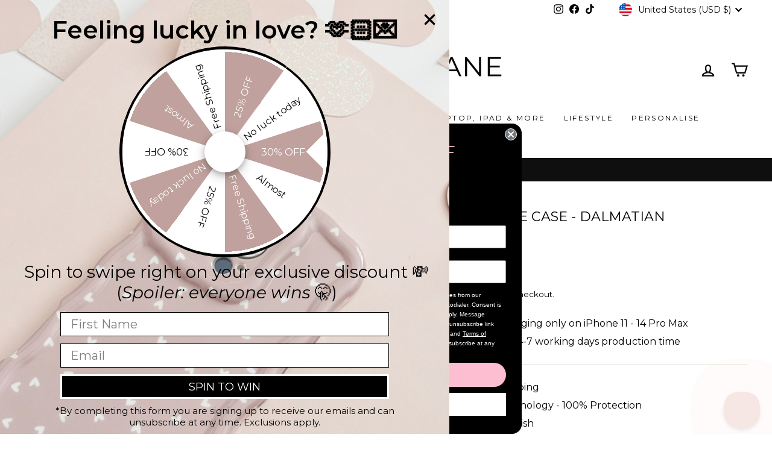

--- FILE ---
content_type: text/javascript; charset=utf-8
request_url: https://us.coconut-lane.com/products/tough-phone-case-dalmatian.js
body_size: 2438
content:
{"id":4458386718818,"title":"Tough Phone Case - Dalmatian","handle":"tough-phone-case-dalmatian","description":"\u003cp\u003e\u003cspan data-mce-fragment=\"1\"\u003eDalmatian print but make it a little bit pink! Project and protect your sophisticated style with best selling Dalmatian print on a Tough Phone Case. \u003c\/span\u003e\u003c\/p\u003e\n\u003cp\u003eHere at Coconut Lane we are all about keeping your most prized possession fully protected at all times. So even if you are a clumsy hun (we all are sometimes) make sure your phone is safe and looks just as cute as you do girl! \u003cmeta charset=\"utf-8\"\u003e\u003c\/p\u003e\n\u003cul\u003e\n\u003cli\u003eExtra tough \u003cspan data-mce-fragment=\"1\"\u003eprotective Phone Case \u003c\/span\u003e\n\u003c\/li\u003e\n\u003cli\u003eDual layer design - silicone liner and hard shell \u003c\/li\u003e\n\u003cli\u003e360 Protection - raised lip to protect your screen\u003c\/li\u003e\n\u003cli\u003eDrop Tested \u0026amp; Shock Absorbent\u003c\/li\u003e\n\u003cli\u003eFull access to all ports\u003c\/li\u003e\n\u003cli\u003eGloss finish\u003c\/li\u003e\n\u003c\/ul\u003e\n\u003cp class=\"p2\"\u003e\u003cb\u003e** ALL Tough Phone Cases are custom made therefore cannot be exchanged or refunded. Please ensure you order the correct size!\u003c\/b\u003e\u003c\/p\u003e\n\u003cp\u003e\u003cspan style=\"color: #ffffff;\"\u003e\u003cstrong\u003estrong\u003c\/strong\u003e\u003c\/span\u003e\u003c\/p\u003e\n\u003cul\u003e\u003c\/ul\u003e\n\u003cul\u003e\u003c\/ul\u003e\n\u003cul\u003e\u003c\/ul\u003e","published_at":"2020-07-01T15:57:38+01:00","created_at":"2020-07-01T15:57:39+01:00","vendor":"Coconut Lane","type":"Tough Phone Case","tags":["bundle_dalmatian","hide express delivery","Iphone 11","Iphone 11 Pro","Iphone 11 Pro Max","Iphone 12","Iphone 12 Mini","Iphone 12 Pro","Iphone 12 Pro Max","iPhone 13","iPhone 13 Mini","iPhone 13 Pro","iPhone 13 Pro Max","iphone 6\/6S","iphone 6\/6S Plus","iphone 7","iphone 7 Plus","iphone 8","iphone 8 Plus","iphone X","Iphone XR","iphone XS","Iphone XS Max","Samsung Galaxy Note 20","Samsung Galaxy Note 20 Ultra","Samsung Galaxy Note 8","Samsung Galaxy Note 9","Samsung Galaxy S10","Samsung Galaxy S10 Plus","Samsung Galaxy S10e","Samsung Galaxy S20","Samsung Galaxy S20 FE","Samsung Galaxy S20 Plus","Samsung Galaxy S20 Ultra","Samsung Galaxy S21","Samsung Galaxy S21 Plus","Samsung Galaxy S21 Ultra","Samsung Galaxy S6","Samsung Galaxy S6 Edge","Samsung Galaxy S7","Samsung Galaxy S7 Edge","Samsung Galaxy S8","Samsung Galaxy S8 Plus","Samsung Galaxy S9","Samsung Galaxy S9 Plus","UPOVOTDHR665"],"price":6000,"price_min":6000,"price_max":6000,"available":true,"price_varies":false,"compare_at_price":null,"compare_at_price_min":0,"compare_at_price_max":0,"compare_at_price_varies":false,"variants":[{"id":43786656153772,"title":"iPhone XR","option1":"iPhone XR","option2":null,"option3":null,"sku":"TOUGH-DALMATIAN-XR","requires_shipping":true,"taxable":true,"featured_image":null,"available":true,"name":"Tough Phone Case - Dalmatian - iPhone XR","public_title":"iPhone XR","options":["iPhone XR"],"price":6000,"weight":52,"compare_at_price":null,"inventory_management":"shopify","barcode":null,"quantity_rule":{"min":1,"max":null,"increment":1},"quantity_price_breaks":[],"requires_selling_plan":false,"selling_plan_allocations":[]},{"id":43786656186540,"title":"iPhone 11","option1":"iPhone 11","option2":null,"option3":null,"sku":"TOUGH-DALMATIAN-11","requires_shipping":true,"taxable":true,"featured_image":null,"available":true,"name":"Tough Phone Case - Dalmatian - iPhone 11","public_title":"iPhone 11","options":["iPhone 11"],"price":6000,"weight":52,"compare_at_price":null,"inventory_management":"shopify","barcode":null,"quantity_rule":{"min":1,"max":null,"increment":1},"quantity_price_breaks":[],"requires_selling_plan":false,"selling_plan_allocations":[]},{"id":43786656284844,"title":"iPhone 12\/12 Pro","option1":"iPhone 12\/12 Pro","option2":null,"option3":null,"sku":"TOUGH-DALMATIAN-12","requires_shipping":true,"taxable":true,"featured_image":null,"available":true,"name":"Tough Phone Case - Dalmatian - iPhone 12\/12 Pro","public_title":"iPhone 12\/12 Pro","options":["iPhone 12\/12 Pro"],"price":6000,"weight":52,"compare_at_price":null,"inventory_management":"shopify","barcode":null,"quantity_rule":{"min":1,"max":null,"increment":1},"quantity_price_breaks":[],"requires_selling_plan":false,"selling_plan_allocations":[]},{"id":43786656317612,"title":"iPhone 12 Pro Max","option1":"iPhone 12 Pro Max","option2":null,"option3":null,"sku":"TOUGH-DALMATIAN-12PM","requires_shipping":true,"taxable":true,"featured_image":null,"available":true,"name":"Tough Phone Case - Dalmatian - iPhone 12 Pro Max","public_title":"iPhone 12 Pro Max","options":["iPhone 12 Pro Max"],"price":6000,"weight":52,"compare_at_price":null,"inventory_management":"shopify","barcode":null,"quantity_rule":{"min":1,"max":null,"increment":1},"quantity_price_breaks":[],"requires_selling_plan":false,"selling_plan_allocations":[]},{"id":43786656383148,"title":"iPhone 13","option1":"iPhone 13","option2":null,"option3":null,"sku":"TOUGH-DALMATIAN-13","requires_shipping":true,"taxable":true,"featured_image":null,"available":true,"name":"Tough Phone Case - Dalmatian - iPhone 13","public_title":"iPhone 13","options":["iPhone 13"],"price":6000,"weight":52,"compare_at_price":null,"inventory_management":"shopify","barcode":null,"quantity_rule":{"min":1,"max":null,"increment":1},"quantity_price_breaks":[],"requires_selling_plan":false,"selling_plan_allocations":[]},{"id":43786656415916,"title":"iPhone 13 Pro","option1":"iPhone 13 Pro","option2":null,"option3":null,"sku":"TOUGH-DALMATIAN-13P","requires_shipping":true,"taxable":true,"featured_image":null,"available":true,"name":"Tough Phone Case - Dalmatian - iPhone 13 Pro","public_title":"iPhone 13 Pro","options":["iPhone 13 Pro"],"price":6000,"weight":52,"compare_at_price":null,"inventory_management":"shopify","barcode":null,"quantity_rule":{"min":1,"max":null,"increment":1},"quantity_price_breaks":[],"requires_selling_plan":false,"selling_plan_allocations":[]},{"id":43786656448684,"title":"iPhone 13 Pro Max","option1":"iPhone 13 Pro Max","option2":null,"option3":null,"sku":"TOUGH-DALMATIAN-13PM","requires_shipping":true,"taxable":true,"featured_image":null,"available":true,"name":"Tough Phone Case - Dalmatian - iPhone 13 Pro Max","public_title":"iPhone 13 Pro Max","options":["iPhone 13 Pro Max"],"price":6000,"weight":52,"compare_at_price":null,"inventory_management":"shopify","barcode":null,"quantity_rule":{"min":1,"max":null,"increment":1},"quantity_price_breaks":[],"requires_selling_plan":false,"selling_plan_allocations":[]},{"id":43786656481452,"title":"iPhone 13 Mini","option1":"iPhone 13 Mini","option2":null,"option3":null,"sku":"TOUGH-DALMATIAN-13M","requires_shipping":true,"taxable":true,"featured_image":null,"available":true,"name":"Tough Phone Case - Dalmatian - iPhone 13 Mini","public_title":"iPhone 13 Mini","options":["iPhone 13 Mini"],"price":6000,"weight":52,"compare_at_price":null,"inventory_management":"shopify","barcode":null,"quantity_rule":{"min":1,"max":null,"increment":1},"quantity_price_breaks":[],"requires_selling_plan":false,"selling_plan_allocations":[]},{"id":43786656514220,"title":"iPhone 14","option1":"iPhone 14","option2":null,"option3":null,"sku":"TOUGH-DALMATIAN-14","requires_shipping":true,"taxable":true,"featured_image":null,"available":true,"name":"Tough Phone Case - Dalmatian - iPhone 14","public_title":"iPhone 14","options":["iPhone 14"],"price":6000,"weight":52,"compare_at_price":null,"inventory_management":"shopify","barcode":null,"quantity_rule":{"min":1,"max":null,"increment":1},"quantity_price_breaks":[],"requires_selling_plan":false,"selling_plan_allocations":[]},{"id":43786656546988,"title":"iPhone 14 Pro","option1":"iPhone 14 Pro","option2":null,"option3":null,"sku":"TOUGH-DALMATIAN-14P","requires_shipping":true,"taxable":true,"featured_image":null,"available":true,"name":"Tough Phone Case - Dalmatian - iPhone 14 Pro","public_title":"iPhone 14 Pro","options":["iPhone 14 Pro"],"price":6000,"weight":52,"compare_at_price":null,"inventory_management":"shopify","barcode":null,"quantity_rule":{"min":1,"max":null,"increment":1},"quantity_price_breaks":[],"requires_selling_plan":false,"selling_plan_allocations":[]},{"id":43786656579756,"title":"iPhone 14 Pro Max","option1":"iPhone 14 Pro Max","option2":null,"option3":null,"sku":"TOUGH-DALMATIAN-14PM","requires_shipping":true,"taxable":true,"featured_image":null,"available":true,"name":"Tough Phone Case - Dalmatian - iPhone 14 Pro Max","public_title":"iPhone 14 Pro Max","options":["iPhone 14 Pro Max"],"price":6000,"weight":52,"compare_at_price":null,"inventory_management":"shopify","barcode":null,"quantity_rule":{"min":1,"max":null,"increment":1},"quantity_price_breaks":[],"requires_selling_plan":false,"selling_plan_allocations":[]},{"id":43786656612524,"title":"iPhone 14 Plus","option1":"iPhone 14 Plus","option2":null,"option3":null,"sku":"TOUGH-DALMATIAN-14PL","requires_shipping":true,"taxable":true,"featured_image":null,"available":true,"name":"Tough Phone Case - Dalmatian - iPhone 14 Plus","public_title":"iPhone 14 Plus","options":["iPhone 14 Plus"],"price":6000,"weight":52,"compare_at_price":null,"inventory_management":"shopify","barcode":null,"quantity_rule":{"min":1,"max":null,"increment":1},"quantity_price_breaks":[],"requires_selling_plan":false,"selling_plan_allocations":[]},{"id":43786656645292,"title":"iPhone 15","option1":"iPhone 15","option2":null,"option3":null,"sku":"TOUGH-DALMATIAN-15","requires_shipping":true,"taxable":true,"featured_image":null,"available":true,"name":"Tough Phone Case - Dalmatian - iPhone 15","public_title":"iPhone 15","options":["iPhone 15"],"price":6000,"weight":52,"compare_at_price":null,"inventory_management":"shopify","barcode":null,"quantity_rule":{"min":1,"max":null,"increment":1},"quantity_price_breaks":[],"requires_selling_plan":false,"selling_plan_allocations":[]},{"id":43786656678060,"title":"iPhone 15 Plus","option1":"iPhone 15 Plus","option2":null,"option3":null,"sku":"TOUGH-DALMATIAN-15PL","requires_shipping":true,"taxable":true,"featured_image":null,"available":true,"name":"Tough Phone Case - Dalmatian - iPhone 15 Plus","public_title":"iPhone 15 Plus","options":["iPhone 15 Plus"],"price":6000,"weight":52,"compare_at_price":null,"inventory_management":"shopify","barcode":null,"quantity_rule":{"min":1,"max":null,"increment":1},"quantity_price_breaks":[],"requires_selling_plan":false,"selling_plan_allocations":[]},{"id":43786656710828,"title":"iPhone 15 Pro","option1":"iPhone 15 Pro","option2":null,"option3":null,"sku":"TOUGH-DALMATIAN-15P","requires_shipping":true,"taxable":true,"featured_image":null,"available":true,"name":"Tough Phone Case - Dalmatian - iPhone 15 Pro","public_title":"iPhone 15 Pro","options":["iPhone 15 Pro"],"price":6000,"weight":52,"compare_at_price":null,"inventory_management":"shopify","barcode":null,"quantity_rule":{"min":1,"max":null,"increment":1},"quantity_price_breaks":[],"requires_selling_plan":false,"selling_plan_allocations":[]},{"id":43786656743596,"title":"iPhone 15 Pro Max","option1":"iPhone 15 Pro Max","option2":null,"option3":null,"sku":"TOUGH-DALMATIAN-15PM","requires_shipping":true,"taxable":true,"featured_image":null,"available":true,"name":"Tough Phone Case - Dalmatian - iPhone 15 Pro Max","public_title":"iPhone 15 Pro Max","options":["iPhone 15 Pro Max"],"price":6000,"weight":52,"compare_at_price":null,"inventory_management":"shopify","barcode":null,"quantity_rule":{"min":1,"max":null,"increment":1},"quantity_price_breaks":[],"requires_selling_plan":false,"selling_plan_allocations":[]},{"id":43888411312300,"title":"iPhone 16","option1":"iPhone 16","option2":null,"option3":null,"sku":"TOUGH-DALMATIAN-16","requires_shipping":true,"taxable":true,"featured_image":null,"available":true,"name":"Tough Phone Case - Dalmatian - iPhone 16","public_title":"iPhone 16","options":["iPhone 16"],"price":6000,"weight":52,"compare_at_price":null,"inventory_management":"shopify","barcode":null,"quantity_rule":{"min":1,"max":null,"increment":1},"quantity_price_breaks":[],"requires_selling_plan":false,"selling_plan_allocations":[]},{"id":43888411345068,"title":"iPhone 16 Plus","option1":"iPhone 16 Plus","option2":null,"option3":null,"sku":"TOUGH-DALMATIAN-16PL","requires_shipping":true,"taxable":true,"featured_image":null,"available":true,"name":"Tough Phone Case - Dalmatian - iPhone 16 Plus","public_title":"iPhone 16 Plus","options":["iPhone 16 Plus"],"price":6000,"weight":52,"compare_at_price":null,"inventory_management":"shopify","barcode":null,"quantity_rule":{"min":1,"max":null,"increment":1},"quantity_price_breaks":[],"requires_selling_plan":false,"selling_plan_allocations":[]},{"id":43888411377836,"title":"iPhone 16 Pro","option1":"iPhone 16 Pro","option2":null,"option3":null,"sku":"TOUGH-DALMATIAN-16P","requires_shipping":true,"taxable":true,"featured_image":null,"available":true,"name":"Tough Phone Case - Dalmatian - iPhone 16 Pro","public_title":"iPhone 16 Pro","options":["iPhone 16 Pro"],"price":6000,"weight":52,"compare_at_price":null,"inventory_management":"shopify","barcode":null,"quantity_rule":{"min":1,"max":null,"increment":1},"quantity_price_breaks":[],"requires_selling_plan":false,"selling_plan_allocations":[]},{"id":43888411410604,"title":"iPhone 16 Pro Max","option1":"iPhone 16 Pro Max","option2":null,"option3":null,"sku":"TOUGH-DALMATIAN-16PM","requires_shipping":true,"taxable":true,"featured_image":null,"available":true,"name":"Tough Phone Case - Dalmatian - iPhone 16 Pro Max","public_title":"iPhone 16 Pro Max","options":["iPhone 16 Pro Max"],"price":6000,"weight":52,"compare_at_price":null,"inventory_management":"shopify","barcode":null,"quantity_rule":{"min":1,"max":null,"increment":1},"quantity_price_breaks":[],"requires_selling_plan":false,"selling_plan_allocations":[]},{"id":44749758005420,"title":"iPhone 17","option1":"iPhone 17","option2":null,"option3":null,"sku":"TOUGH-DALMATIAN-17","requires_shipping":true,"taxable":true,"featured_image":null,"available":true,"name":"Tough Phone Case - Dalmatian - iPhone 17","public_title":"iPhone 17","options":["iPhone 17"],"price":6000,"weight":52,"compare_at_price":null,"inventory_management":"shopify","barcode":null,"quantity_rule":{"min":1,"max":null,"increment":1},"quantity_price_breaks":[],"requires_selling_plan":false,"selling_plan_allocations":[]},{"id":44757219541164,"title":"iPhone Air","option1":"iPhone Air","option2":null,"option3":null,"sku":"TOUGH-DALMATIAN-AIR","requires_shipping":true,"taxable":true,"featured_image":null,"available":true,"name":"Tough Phone Case - Dalmatian - iPhone Air","public_title":"iPhone Air","options":["iPhone Air"],"price":6000,"weight":52,"compare_at_price":null,"inventory_management":"shopify","barcode":null,"quantity_rule":{"min":1,"max":null,"increment":1},"quantity_price_breaks":[],"requires_selling_plan":false,"selling_plan_allocations":[]},{"id":44749758070956,"title":"iPhone 17 Pro","option1":"iPhone 17 Pro","option2":null,"option3":null,"sku":"TOUGH-DALMATIAN-17P","requires_shipping":true,"taxable":true,"featured_image":null,"available":true,"name":"Tough Phone Case - Dalmatian - iPhone 17 Pro","public_title":"iPhone 17 Pro","options":["iPhone 17 Pro"],"price":6000,"weight":52,"compare_at_price":null,"inventory_management":"shopify","barcode":null,"quantity_rule":{"min":1,"max":null,"increment":1},"quantity_price_breaks":[],"requires_selling_plan":false,"selling_plan_allocations":[]},{"id":44749758103724,"title":"iPhone 17 Pro Max","option1":"iPhone 17 Pro Max","option2":null,"option3":null,"sku":"TOUGH-DALMATIAN-17PM","requires_shipping":true,"taxable":true,"featured_image":null,"available":true,"name":"Tough Phone Case - Dalmatian - iPhone 17 Pro Max","public_title":"iPhone 17 Pro Max","options":["iPhone 17 Pro Max"],"price":6000,"weight":52,"compare_at_price":null,"inventory_management":"shopify","barcode":null,"quantity_rule":{"min":1,"max":null,"increment":1},"quantity_price_breaks":[],"requires_selling_plan":false,"selling_plan_allocations":[]},{"id":43786656841900,"title":"Samsung Galaxy S22","option1":"Samsung Galaxy S22","option2":null,"option3":null,"sku":"TOUGH-DALMATIAN-S22","requires_shipping":true,"taxable":true,"featured_image":null,"available":true,"name":"Tough Phone Case - Dalmatian - Samsung Galaxy S22","public_title":"Samsung Galaxy S22","options":["Samsung Galaxy S22"],"price":6000,"weight":52,"compare_at_price":null,"inventory_management":"shopify","barcode":null,"quantity_rule":{"min":1,"max":null,"increment":1},"quantity_price_breaks":[],"requires_selling_plan":false,"selling_plan_allocations":[]},{"id":43786656940204,"title":"Samsung Galaxy S23","option1":"Samsung Galaxy S23","option2":null,"option3":null,"sku":"TOUGH-DALMATIAN-S23","requires_shipping":true,"taxable":true,"featured_image":null,"available":true,"name":"Tough Phone Case - Dalmatian - Samsung Galaxy S23","public_title":"Samsung Galaxy S23","options":["Samsung Galaxy S23"],"price":6000,"weight":52,"compare_at_price":null,"inventory_management":"shopify","barcode":null,"quantity_rule":{"min":1,"max":null,"increment":1},"quantity_price_breaks":[],"requires_selling_plan":false,"selling_plan_allocations":[]},{"id":44101518950572,"title":"Samsung Galaxy S23 Plus","option1":"Samsung Galaxy S23 Plus","option2":null,"option3":null,"sku":"TOUGH-DALMATIAN-S23PL","requires_shipping":true,"taxable":true,"featured_image":null,"available":true,"name":"Tough Phone Case - Dalmatian - Samsung Galaxy S23 Plus","public_title":"Samsung Galaxy S23 Plus","options":["Samsung Galaxy S23 Plus"],"price":6000,"weight":52,"compare_at_price":null,"inventory_management":"shopify","barcode":null,"quantity_rule":{"min":1,"max":null,"increment":1},"quantity_price_breaks":[],"requires_selling_plan":false,"selling_plan_allocations":[]},{"id":44101518983340,"title":"Samsung Galaxy S23 Ultra","option1":"Samsung Galaxy S23 Ultra","option2":null,"option3":null,"sku":"TOUGH-DALMATIAN-S23U","requires_shipping":true,"taxable":true,"featured_image":null,"available":true,"name":"Tough Phone Case - Dalmatian - Samsung Galaxy S23 Ultra","public_title":"Samsung Galaxy S23 Ultra","options":["Samsung Galaxy S23 Ultra"],"price":6000,"weight":52,"compare_at_price":null,"inventory_management":"shopify","barcode":null,"quantity_rule":{"min":1,"max":null,"increment":1},"quantity_price_breaks":[],"requires_selling_plan":false,"selling_plan_allocations":[]},{"id":43786657038508,"title":"Samsung Galaxy S24","option1":"Samsung Galaxy S24","option2":null,"option3":null,"sku":"TOUGH-DALMATIAN-S24","requires_shipping":true,"taxable":true,"featured_image":null,"available":true,"name":"Tough Phone Case - Dalmatian - Samsung Galaxy S24","public_title":"Samsung Galaxy S24","options":["Samsung Galaxy S24"],"price":6000,"weight":52,"compare_at_price":null,"inventory_management":"shopify","barcode":null,"quantity_rule":{"min":1,"max":null,"increment":1},"quantity_price_breaks":[],"requires_selling_plan":false,"selling_plan_allocations":[]},{"id":44101519016108,"title":"Samsung Galaxy S24 Plus","option1":"Samsung Galaxy S24 Plus","option2":null,"option3":null,"sku":"TOUGH-DALMATIAN-S24PL","requires_shipping":true,"taxable":true,"featured_image":null,"available":true,"name":"Tough Phone Case - Dalmatian - Samsung Galaxy S24 Plus","public_title":"Samsung Galaxy S24 Plus","options":["Samsung Galaxy S24 Plus"],"price":6000,"weight":52,"compare_at_price":null,"inventory_management":"shopify","barcode":null,"quantity_rule":{"min":1,"max":null,"increment":1},"quantity_price_breaks":[],"requires_selling_plan":false,"selling_plan_allocations":[]},{"id":43786657104044,"title":"Samsung Galaxy S24 Ultra","option1":"Samsung Galaxy S24 Ultra","option2":null,"option3":null,"sku":"TOUGH-DALMATIAN-S24U","requires_shipping":true,"taxable":true,"featured_image":null,"available":true,"name":"Tough Phone Case - Dalmatian - Samsung Galaxy S24 Ultra","public_title":"Samsung Galaxy S24 Ultra","options":["Samsung Galaxy S24 Ultra"],"price":6000,"weight":52,"compare_at_price":null,"inventory_management":"shopify","barcode":null,"quantity_rule":{"min":1,"max":null,"increment":1},"quantity_price_breaks":[],"requires_selling_plan":false,"selling_plan_allocations":[]},{"id":44101519048876,"title":"Samsung Galaxy S25","option1":"Samsung Galaxy S25","option2":null,"option3":null,"sku":"TOUGH-DALMATIAN-S25","requires_shipping":true,"taxable":true,"featured_image":null,"available":true,"name":"Tough Phone Case - Dalmatian - Samsung Galaxy S25","public_title":"Samsung Galaxy S25","options":["Samsung Galaxy S25"],"price":6000,"weight":52,"compare_at_price":null,"inventory_management":"shopify","barcode":null,"quantity_rule":{"min":1,"max":null,"increment":1},"quantity_price_breaks":[],"requires_selling_plan":false,"selling_plan_allocations":[]},{"id":44101519081644,"title":"Samsung Galaxy S25 Plus","option1":"Samsung Galaxy S25 Plus","option2":null,"option3":null,"sku":"TOUGH-DALMATIAN-S25PL","requires_shipping":true,"taxable":true,"featured_image":null,"available":true,"name":"Tough Phone Case - Dalmatian - Samsung Galaxy S25 Plus","public_title":"Samsung Galaxy S25 Plus","options":["Samsung Galaxy S25 Plus"],"price":6000,"weight":52,"compare_at_price":null,"inventory_management":"shopify","barcode":null,"quantity_rule":{"min":1,"max":null,"increment":1},"quantity_price_breaks":[],"requires_selling_plan":false,"selling_plan_allocations":[]},{"id":44101519114412,"title":"Samsung Galaxy S25 Ultra","option1":"Samsung Galaxy S25 Ultra","option2":null,"option3":null,"sku":"TOUGH-DALMATIAN-S25U","requires_shipping":true,"taxable":true,"featured_image":null,"available":true,"name":"Tough Phone Case - Dalmatian - Samsung Galaxy S25 Ultra","public_title":"Samsung Galaxy S25 Ultra","options":["Samsung Galaxy S25 Ultra"],"price":6000,"weight":52,"compare_at_price":null,"inventory_management":"shopify","barcode":null,"quantity_rule":{"min":1,"max":null,"increment":1},"quantity_price_breaks":[],"requires_selling_plan":false,"selling_plan_allocations":[]},{"id":45263122038956,"title":"Samsung Galaxy S26","option1":"Samsung Galaxy S26","option2":null,"option3":null,"sku":"TOUGH-DALMATIAN-S26","requires_shipping":true,"taxable":true,"featured_image":null,"available":true,"name":"Tough Phone Case - Dalmatian - Samsung Galaxy S26","public_title":"Samsung Galaxy S26","options":["Samsung Galaxy S26"],"price":6000,"weight":52,"compare_at_price":null,"inventory_management":"shopify","barcode":null,"quantity_rule":{"min":1,"max":null,"increment":1},"quantity_price_breaks":[],"requires_selling_plan":false,"selling_plan_allocations":[]},{"id":45263122071724,"title":"Samsung Galaxy S26 Plus","option1":"Samsung Galaxy S26 Plus","option2":null,"option3":null,"sku":"TOUGH-DALMATIAN-S26PL","requires_shipping":true,"taxable":true,"featured_image":null,"available":true,"name":"Tough Phone Case - Dalmatian - Samsung Galaxy S26 Plus","public_title":"Samsung Galaxy S26 Plus","options":["Samsung Galaxy S26 Plus"],"price":6000,"weight":52,"compare_at_price":null,"inventory_management":"shopify","barcode":null,"quantity_rule":{"min":1,"max":null,"increment":1},"quantity_price_breaks":[],"requires_selling_plan":false,"selling_plan_allocations":[]},{"id":45263122104492,"title":"Samsung Galaxy S26 Ultra","option1":"Samsung Galaxy S26 Ultra","option2":null,"option3":null,"sku":"TOUGH-DALMATIAN-S26U","requires_shipping":true,"taxable":true,"featured_image":null,"available":true,"name":"Tough Phone Case - Dalmatian - Samsung Galaxy S26 Ultra","public_title":"Samsung Galaxy S26 Ultra","options":["Samsung Galaxy S26 Ultra"],"price":6000,"weight":52,"compare_at_price":null,"inventory_management":"shopify","barcode":null,"quantity_rule":{"min":1,"max":null,"increment":1},"quantity_price_breaks":[],"requires_selling_plan":false,"selling_plan_allocations":[]}],"images":["\/\/cdn.shopify.com\/s\/files\/1\/1789\/7905\/products\/2_9df73034-8bab-4fd5-b2f6-e320832708aa.png?v=1757516327","\/\/cdn.shopify.com\/s\/files\/1\/1789\/7905\/files\/Pink_Dalmation.png?v=1757516328","\/\/cdn.shopify.com\/s\/files\/1\/1789\/7905\/files\/DalmationExpandedTough.png?v=1769094133"],"featured_image":"\/\/cdn.shopify.com\/s\/files\/1\/1789\/7905\/products\/2_9df73034-8bab-4fd5-b2f6-e320832708aa.png?v=1757516327","options":[{"name":"Size","position":1,"values":["iPhone XR","iPhone 11","iPhone 12\/12 Pro","iPhone 12 Pro Max","iPhone 13","iPhone 13 Pro","iPhone 13 Pro Max","iPhone 13 Mini","iPhone 14","iPhone 14 Pro","iPhone 14 Pro Max","iPhone 14 Plus","iPhone 15","iPhone 15 Plus","iPhone 15 Pro","iPhone 15 Pro Max","iPhone 16","iPhone 16 Plus","iPhone 16 Pro","iPhone 16 Pro Max","iPhone 17","iPhone Air","iPhone 17 Pro","iPhone 17 Pro Max","Samsung Galaxy S22","Samsung Galaxy S23","Samsung Galaxy S23 Plus","Samsung Galaxy S23 Ultra","Samsung Galaxy S24","Samsung Galaxy S24 Plus","Samsung Galaxy S24 Ultra","Samsung Galaxy S25","Samsung Galaxy S25 Plus","Samsung Galaxy S25 Ultra","Samsung Galaxy S26","Samsung Galaxy S26 Plus","Samsung Galaxy S26 Ultra"]}],"url":"\/products\/tough-phone-case-dalmatian","media":[{"alt":null,"id":27746522300588,"position":1,"preview_image":{"aspect_ratio":1.0,"height":1000,"width":1000,"src":"https:\/\/cdn.shopify.com\/s\/files\/1\/1789\/7905\/products\/2_9df73034-8bab-4fd5-b2f6-e320832708aa.png?v=1757516327"},"aspect_ratio":1.0,"height":1000,"media_type":"image","src":"https:\/\/cdn.shopify.com\/s\/files\/1\/1789\/7905\/products\/2_9df73034-8bab-4fd5-b2f6-e320832708aa.png?v=1757516327","width":1000},{"alt":null,"id":31556883775660,"position":2,"preview_image":{"aspect_ratio":1.0,"height":2048,"width":2048,"src":"https:\/\/cdn.shopify.com\/s\/files\/1\/1789\/7905\/files\/Pink_Dalmation.png?v=1757516328"},"aspect_ratio":1.0,"height":2048,"media_type":"image","src":"https:\/\/cdn.shopify.com\/s\/files\/1\/1789\/7905\/files\/Pink_Dalmation.png?v=1757516328","width":2048},{"alt":null,"id":32368885956780,"position":3,"preview_image":{"aspect_ratio":1.0,"height":3000,"width":3000,"src":"https:\/\/cdn.shopify.com\/s\/files\/1\/1789\/7905\/files\/DalmationExpandedTough.png?v=1769094133"},"aspect_ratio":1.0,"height":3000,"media_type":"image","src":"https:\/\/cdn.shopify.com\/s\/files\/1\/1789\/7905\/files\/DalmationExpandedTough.png?v=1769094133","width":3000}],"requires_selling_plan":false,"selling_plan_groups":[]}

--- FILE ---
content_type: text/javascript; charset=utf-8
request_url: https://us.coconut-lane.com/products/tough-phone-case-dalmatian.js
body_size: 2095
content:
{"id":4458386718818,"title":"Tough Phone Case - Dalmatian","handle":"tough-phone-case-dalmatian","description":"\u003cp\u003e\u003cspan data-mce-fragment=\"1\"\u003eDalmatian print but make it a little bit pink! Project and protect your sophisticated style with best selling Dalmatian print on a Tough Phone Case. \u003c\/span\u003e\u003c\/p\u003e\n\u003cp\u003eHere at Coconut Lane we are all about keeping your most prized possession fully protected at all times. So even if you are a clumsy hun (we all are sometimes) make sure your phone is safe and looks just as cute as you do girl! \u003cmeta charset=\"utf-8\"\u003e\u003c\/p\u003e\n\u003cul\u003e\n\u003cli\u003eExtra tough \u003cspan data-mce-fragment=\"1\"\u003eprotective Phone Case \u003c\/span\u003e\n\u003c\/li\u003e\n\u003cli\u003eDual layer design - silicone liner and hard shell \u003c\/li\u003e\n\u003cli\u003e360 Protection - raised lip to protect your screen\u003c\/li\u003e\n\u003cli\u003eDrop Tested \u0026amp; Shock Absorbent\u003c\/li\u003e\n\u003cli\u003eFull access to all ports\u003c\/li\u003e\n\u003cli\u003eGloss finish\u003c\/li\u003e\n\u003c\/ul\u003e\n\u003cp class=\"p2\"\u003e\u003cb\u003e** ALL Tough Phone Cases are custom made therefore cannot be exchanged or refunded. Please ensure you order the correct size!\u003c\/b\u003e\u003c\/p\u003e\n\u003cp\u003e\u003cspan style=\"color: #ffffff;\"\u003e\u003cstrong\u003estrong\u003c\/strong\u003e\u003c\/span\u003e\u003c\/p\u003e\n\u003cul\u003e\u003c\/ul\u003e\n\u003cul\u003e\u003c\/ul\u003e\n\u003cul\u003e\u003c\/ul\u003e","published_at":"2020-07-01T15:57:38+01:00","created_at":"2020-07-01T15:57:39+01:00","vendor":"Coconut Lane","type":"Tough Phone Case","tags":["bundle_dalmatian","hide express delivery","Iphone 11","Iphone 11 Pro","Iphone 11 Pro Max","Iphone 12","Iphone 12 Mini","Iphone 12 Pro","Iphone 12 Pro Max","iPhone 13","iPhone 13 Mini","iPhone 13 Pro","iPhone 13 Pro Max","iphone 6\/6S","iphone 6\/6S Plus","iphone 7","iphone 7 Plus","iphone 8","iphone 8 Plus","iphone X","Iphone XR","iphone XS","Iphone XS Max","Samsung Galaxy Note 20","Samsung Galaxy Note 20 Ultra","Samsung Galaxy Note 8","Samsung Galaxy Note 9","Samsung Galaxy S10","Samsung Galaxy S10 Plus","Samsung Galaxy S10e","Samsung Galaxy S20","Samsung Galaxy S20 FE","Samsung Galaxy S20 Plus","Samsung Galaxy S20 Ultra","Samsung Galaxy S21","Samsung Galaxy S21 Plus","Samsung Galaxy S21 Ultra","Samsung Galaxy S6","Samsung Galaxy S6 Edge","Samsung Galaxy S7","Samsung Galaxy S7 Edge","Samsung Galaxy S8","Samsung Galaxy S8 Plus","Samsung Galaxy S9","Samsung Galaxy S9 Plus","UPOVOTDHR665"],"price":6000,"price_min":6000,"price_max":6000,"available":true,"price_varies":false,"compare_at_price":null,"compare_at_price_min":0,"compare_at_price_max":0,"compare_at_price_varies":false,"variants":[{"id":43786656153772,"title":"iPhone XR","option1":"iPhone XR","option2":null,"option3":null,"sku":"TOUGH-DALMATIAN-XR","requires_shipping":true,"taxable":true,"featured_image":null,"available":true,"name":"Tough Phone Case - Dalmatian - iPhone XR","public_title":"iPhone XR","options":["iPhone XR"],"price":6000,"weight":52,"compare_at_price":null,"inventory_management":"shopify","barcode":null,"quantity_rule":{"min":1,"max":null,"increment":1},"quantity_price_breaks":[],"requires_selling_plan":false,"selling_plan_allocations":[]},{"id":43786656186540,"title":"iPhone 11","option1":"iPhone 11","option2":null,"option3":null,"sku":"TOUGH-DALMATIAN-11","requires_shipping":true,"taxable":true,"featured_image":null,"available":true,"name":"Tough Phone Case - Dalmatian - iPhone 11","public_title":"iPhone 11","options":["iPhone 11"],"price":6000,"weight":52,"compare_at_price":null,"inventory_management":"shopify","barcode":null,"quantity_rule":{"min":1,"max":null,"increment":1},"quantity_price_breaks":[],"requires_selling_plan":false,"selling_plan_allocations":[]},{"id":43786656284844,"title":"iPhone 12\/12 Pro","option1":"iPhone 12\/12 Pro","option2":null,"option3":null,"sku":"TOUGH-DALMATIAN-12","requires_shipping":true,"taxable":true,"featured_image":null,"available":true,"name":"Tough Phone Case - Dalmatian - iPhone 12\/12 Pro","public_title":"iPhone 12\/12 Pro","options":["iPhone 12\/12 Pro"],"price":6000,"weight":52,"compare_at_price":null,"inventory_management":"shopify","barcode":null,"quantity_rule":{"min":1,"max":null,"increment":1},"quantity_price_breaks":[],"requires_selling_plan":false,"selling_plan_allocations":[]},{"id":43786656317612,"title":"iPhone 12 Pro Max","option1":"iPhone 12 Pro Max","option2":null,"option3":null,"sku":"TOUGH-DALMATIAN-12PM","requires_shipping":true,"taxable":true,"featured_image":null,"available":true,"name":"Tough Phone Case - Dalmatian - iPhone 12 Pro Max","public_title":"iPhone 12 Pro Max","options":["iPhone 12 Pro Max"],"price":6000,"weight":52,"compare_at_price":null,"inventory_management":"shopify","barcode":null,"quantity_rule":{"min":1,"max":null,"increment":1},"quantity_price_breaks":[],"requires_selling_plan":false,"selling_plan_allocations":[]},{"id":43786656383148,"title":"iPhone 13","option1":"iPhone 13","option2":null,"option3":null,"sku":"TOUGH-DALMATIAN-13","requires_shipping":true,"taxable":true,"featured_image":null,"available":true,"name":"Tough Phone Case - Dalmatian - iPhone 13","public_title":"iPhone 13","options":["iPhone 13"],"price":6000,"weight":52,"compare_at_price":null,"inventory_management":"shopify","barcode":null,"quantity_rule":{"min":1,"max":null,"increment":1},"quantity_price_breaks":[],"requires_selling_plan":false,"selling_plan_allocations":[]},{"id":43786656415916,"title":"iPhone 13 Pro","option1":"iPhone 13 Pro","option2":null,"option3":null,"sku":"TOUGH-DALMATIAN-13P","requires_shipping":true,"taxable":true,"featured_image":null,"available":true,"name":"Tough Phone Case - Dalmatian - iPhone 13 Pro","public_title":"iPhone 13 Pro","options":["iPhone 13 Pro"],"price":6000,"weight":52,"compare_at_price":null,"inventory_management":"shopify","barcode":null,"quantity_rule":{"min":1,"max":null,"increment":1},"quantity_price_breaks":[],"requires_selling_plan":false,"selling_plan_allocations":[]},{"id":43786656448684,"title":"iPhone 13 Pro Max","option1":"iPhone 13 Pro Max","option2":null,"option3":null,"sku":"TOUGH-DALMATIAN-13PM","requires_shipping":true,"taxable":true,"featured_image":null,"available":true,"name":"Tough Phone Case - Dalmatian - iPhone 13 Pro Max","public_title":"iPhone 13 Pro Max","options":["iPhone 13 Pro Max"],"price":6000,"weight":52,"compare_at_price":null,"inventory_management":"shopify","barcode":null,"quantity_rule":{"min":1,"max":null,"increment":1},"quantity_price_breaks":[],"requires_selling_plan":false,"selling_plan_allocations":[]},{"id":43786656481452,"title":"iPhone 13 Mini","option1":"iPhone 13 Mini","option2":null,"option3":null,"sku":"TOUGH-DALMATIAN-13M","requires_shipping":true,"taxable":true,"featured_image":null,"available":true,"name":"Tough Phone Case - Dalmatian - iPhone 13 Mini","public_title":"iPhone 13 Mini","options":["iPhone 13 Mini"],"price":6000,"weight":52,"compare_at_price":null,"inventory_management":"shopify","barcode":null,"quantity_rule":{"min":1,"max":null,"increment":1},"quantity_price_breaks":[],"requires_selling_plan":false,"selling_plan_allocations":[]},{"id":43786656514220,"title":"iPhone 14","option1":"iPhone 14","option2":null,"option3":null,"sku":"TOUGH-DALMATIAN-14","requires_shipping":true,"taxable":true,"featured_image":null,"available":true,"name":"Tough Phone Case - Dalmatian - iPhone 14","public_title":"iPhone 14","options":["iPhone 14"],"price":6000,"weight":52,"compare_at_price":null,"inventory_management":"shopify","barcode":null,"quantity_rule":{"min":1,"max":null,"increment":1},"quantity_price_breaks":[],"requires_selling_plan":false,"selling_plan_allocations":[]},{"id":43786656546988,"title":"iPhone 14 Pro","option1":"iPhone 14 Pro","option2":null,"option3":null,"sku":"TOUGH-DALMATIAN-14P","requires_shipping":true,"taxable":true,"featured_image":null,"available":true,"name":"Tough Phone Case - Dalmatian - iPhone 14 Pro","public_title":"iPhone 14 Pro","options":["iPhone 14 Pro"],"price":6000,"weight":52,"compare_at_price":null,"inventory_management":"shopify","barcode":null,"quantity_rule":{"min":1,"max":null,"increment":1},"quantity_price_breaks":[],"requires_selling_plan":false,"selling_plan_allocations":[]},{"id":43786656579756,"title":"iPhone 14 Pro Max","option1":"iPhone 14 Pro Max","option2":null,"option3":null,"sku":"TOUGH-DALMATIAN-14PM","requires_shipping":true,"taxable":true,"featured_image":null,"available":true,"name":"Tough Phone Case - Dalmatian - iPhone 14 Pro Max","public_title":"iPhone 14 Pro Max","options":["iPhone 14 Pro Max"],"price":6000,"weight":52,"compare_at_price":null,"inventory_management":"shopify","barcode":null,"quantity_rule":{"min":1,"max":null,"increment":1},"quantity_price_breaks":[],"requires_selling_plan":false,"selling_plan_allocations":[]},{"id":43786656612524,"title":"iPhone 14 Plus","option1":"iPhone 14 Plus","option2":null,"option3":null,"sku":"TOUGH-DALMATIAN-14PL","requires_shipping":true,"taxable":true,"featured_image":null,"available":true,"name":"Tough Phone Case - Dalmatian - iPhone 14 Plus","public_title":"iPhone 14 Plus","options":["iPhone 14 Plus"],"price":6000,"weight":52,"compare_at_price":null,"inventory_management":"shopify","barcode":null,"quantity_rule":{"min":1,"max":null,"increment":1},"quantity_price_breaks":[],"requires_selling_plan":false,"selling_plan_allocations":[]},{"id":43786656645292,"title":"iPhone 15","option1":"iPhone 15","option2":null,"option3":null,"sku":"TOUGH-DALMATIAN-15","requires_shipping":true,"taxable":true,"featured_image":null,"available":true,"name":"Tough Phone Case - Dalmatian - iPhone 15","public_title":"iPhone 15","options":["iPhone 15"],"price":6000,"weight":52,"compare_at_price":null,"inventory_management":"shopify","barcode":null,"quantity_rule":{"min":1,"max":null,"increment":1},"quantity_price_breaks":[],"requires_selling_plan":false,"selling_plan_allocations":[]},{"id":43786656678060,"title":"iPhone 15 Plus","option1":"iPhone 15 Plus","option2":null,"option3":null,"sku":"TOUGH-DALMATIAN-15PL","requires_shipping":true,"taxable":true,"featured_image":null,"available":true,"name":"Tough Phone Case - Dalmatian - iPhone 15 Plus","public_title":"iPhone 15 Plus","options":["iPhone 15 Plus"],"price":6000,"weight":52,"compare_at_price":null,"inventory_management":"shopify","barcode":null,"quantity_rule":{"min":1,"max":null,"increment":1},"quantity_price_breaks":[],"requires_selling_plan":false,"selling_plan_allocations":[]},{"id":43786656710828,"title":"iPhone 15 Pro","option1":"iPhone 15 Pro","option2":null,"option3":null,"sku":"TOUGH-DALMATIAN-15P","requires_shipping":true,"taxable":true,"featured_image":null,"available":true,"name":"Tough Phone Case - Dalmatian - iPhone 15 Pro","public_title":"iPhone 15 Pro","options":["iPhone 15 Pro"],"price":6000,"weight":52,"compare_at_price":null,"inventory_management":"shopify","barcode":null,"quantity_rule":{"min":1,"max":null,"increment":1},"quantity_price_breaks":[],"requires_selling_plan":false,"selling_plan_allocations":[]},{"id":43786656743596,"title":"iPhone 15 Pro Max","option1":"iPhone 15 Pro Max","option2":null,"option3":null,"sku":"TOUGH-DALMATIAN-15PM","requires_shipping":true,"taxable":true,"featured_image":null,"available":true,"name":"Tough Phone Case - Dalmatian - iPhone 15 Pro Max","public_title":"iPhone 15 Pro Max","options":["iPhone 15 Pro Max"],"price":6000,"weight":52,"compare_at_price":null,"inventory_management":"shopify","barcode":null,"quantity_rule":{"min":1,"max":null,"increment":1},"quantity_price_breaks":[],"requires_selling_plan":false,"selling_plan_allocations":[]},{"id":43888411312300,"title":"iPhone 16","option1":"iPhone 16","option2":null,"option3":null,"sku":"TOUGH-DALMATIAN-16","requires_shipping":true,"taxable":true,"featured_image":null,"available":true,"name":"Tough Phone Case - Dalmatian - iPhone 16","public_title":"iPhone 16","options":["iPhone 16"],"price":6000,"weight":52,"compare_at_price":null,"inventory_management":"shopify","barcode":null,"quantity_rule":{"min":1,"max":null,"increment":1},"quantity_price_breaks":[],"requires_selling_plan":false,"selling_plan_allocations":[]},{"id":43888411345068,"title":"iPhone 16 Plus","option1":"iPhone 16 Plus","option2":null,"option3":null,"sku":"TOUGH-DALMATIAN-16PL","requires_shipping":true,"taxable":true,"featured_image":null,"available":true,"name":"Tough Phone Case - Dalmatian - iPhone 16 Plus","public_title":"iPhone 16 Plus","options":["iPhone 16 Plus"],"price":6000,"weight":52,"compare_at_price":null,"inventory_management":"shopify","barcode":null,"quantity_rule":{"min":1,"max":null,"increment":1},"quantity_price_breaks":[],"requires_selling_plan":false,"selling_plan_allocations":[]},{"id":43888411377836,"title":"iPhone 16 Pro","option1":"iPhone 16 Pro","option2":null,"option3":null,"sku":"TOUGH-DALMATIAN-16P","requires_shipping":true,"taxable":true,"featured_image":null,"available":true,"name":"Tough Phone Case - Dalmatian - iPhone 16 Pro","public_title":"iPhone 16 Pro","options":["iPhone 16 Pro"],"price":6000,"weight":52,"compare_at_price":null,"inventory_management":"shopify","barcode":null,"quantity_rule":{"min":1,"max":null,"increment":1},"quantity_price_breaks":[],"requires_selling_plan":false,"selling_plan_allocations":[]},{"id":43888411410604,"title":"iPhone 16 Pro Max","option1":"iPhone 16 Pro Max","option2":null,"option3":null,"sku":"TOUGH-DALMATIAN-16PM","requires_shipping":true,"taxable":true,"featured_image":null,"available":true,"name":"Tough Phone Case - Dalmatian - iPhone 16 Pro Max","public_title":"iPhone 16 Pro Max","options":["iPhone 16 Pro Max"],"price":6000,"weight":52,"compare_at_price":null,"inventory_management":"shopify","barcode":null,"quantity_rule":{"min":1,"max":null,"increment":1},"quantity_price_breaks":[],"requires_selling_plan":false,"selling_plan_allocations":[]},{"id":44749758005420,"title":"iPhone 17","option1":"iPhone 17","option2":null,"option3":null,"sku":"TOUGH-DALMATIAN-17","requires_shipping":true,"taxable":true,"featured_image":null,"available":true,"name":"Tough Phone Case - Dalmatian - iPhone 17","public_title":"iPhone 17","options":["iPhone 17"],"price":6000,"weight":52,"compare_at_price":null,"inventory_management":"shopify","barcode":null,"quantity_rule":{"min":1,"max":null,"increment":1},"quantity_price_breaks":[],"requires_selling_plan":false,"selling_plan_allocations":[]},{"id":44757219541164,"title":"iPhone Air","option1":"iPhone Air","option2":null,"option3":null,"sku":"TOUGH-DALMATIAN-AIR","requires_shipping":true,"taxable":true,"featured_image":null,"available":true,"name":"Tough Phone Case - Dalmatian - iPhone Air","public_title":"iPhone Air","options":["iPhone Air"],"price":6000,"weight":52,"compare_at_price":null,"inventory_management":"shopify","barcode":null,"quantity_rule":{"min":1,"max":null,"increment":1},"quantity_price_breaks":[],"requires_selling_plan":false,"selling_plan_allocations":[]},{"id":44749758070956,"title":"iPhone 17 Pro","option1":"iPhone 17 Pro","option2":null,"option3":null,"sku":"TOUGH-DALMATIAN-17P","requires_shipping":true,"taxable":true,"featured_image":null,"available":true,"name":"Tough Phone Case - Dalmatian - iPhone 17 Pro","public_title":"iPhone 17 Pro","options":["iPhone 17 Pro"],"price":6000,"weight":52,"compare_at_price":null,"inventory_management":"shopify","barcode":null,"quantity_rule":{"min":1,"max":null,"increment":1},"quantity_price_breaks":[],"requires_selling_plan":false,"selling_plan_allocations":[]},{"id":44749758103724,"title":"iPhone 17 Pro Max","option1":"iPhone 17 Pro Max","option2":null,"option3":null,"sku":"TOUGH-DALMATIAN-17PM","requires_shipping":true,"taxable":true,"featured_image":null,"available":true,"name":"Tough Phone Case - Dalmatian - iPhone 17 Pro Max","public_title":"iPhone 17 Pro Max","options":["iPhone 17 Pro Max"],"price":6000,"weight":52,"compare_at_price":null,"inventory_management":"shopify","barcode":null,"quantity_rule":{"min":1,"max":null,"increment":1},"quantity_price_breaks":[],"requires_selling_plan":false,"selling_plan_allocations":[]},{"id":43786656841900,"title":"Samsung Galaxy S22","option1":"Samsung Galaxy S22","option2":null,"option3":null,"sku":"TOUGH-DALMATIAN-S22","requires_shipping":true,"taxable":true,"featured_image":null,"available":true,"name":"Tough Phone Case - Dalmatian - Samsung Galaxy S22","public_title":"Samsung Galaxy S22","options":["Samsung Galaxy S22"],"price":6000,"weight":52,"compare_at_price":null,"inventory_management":"shopify","barcode":null,"quantity_rule":{"min":1,"max":null,"increment":1},"quantity_price_breaks":[],"requires_selling_plan":false,"selling_plan_allocations":[]},{"id":43786656940204,"title":"Samsung Galaxy S23","option1":"Samsung Galaxy S23","option2":null,"option3":null,"sku":"TOUGH-DALMATIAN-S23","requires_shipping":true,"taxable":true,"featured_image":null,"available":true,"name":"Tough Phone Case - Dalmatian - Samsung Galaxy S23","public_title":"Samsung Galaxy S23","options":["Samsung Galaxy S23"],"price":6000,"weight":52,"compare_at_price":null,"inventory_management":"shopify","barcode":null,"quantity_rule":{"min":1,"max":null,"increment":1},"quantity_price_breaks":[],"requires_selling_plan":false,"selling_plan_allocations":[]},{"id":44101518950572,"title":"Samsung Galaxy S23 Plus","option1":"Samsung Galaxy S23 Plus","option2":null,"option3":null,"sku":"TOUGH-DALMATIAN-S23PL","requires_shipping":true,"taxable":true,"featured_image":null,"available":true,"name":"Tough Phone Case - Dalmatian - Samsung Galaxy S23 Plus","public_title":"Samsung Galaxy S23 Plus","options":["Samsung Galaxy S23 Plus"],"price":6000,"weight":52,"compare_at_price":null,"inventory_management":"shopify","barcode":null,"quantity_rule":{"min":1,"max":null,"increment":1},"quantity_price_breaks":[],"requires_selling_plan":false,"selling_plan_allocations":[]},{"id":44101518983340,"title":"Samsung Galaxy S23 Ultra","option1":"Samsung Galaxy S23 Ultra","option2":null,"option3":null,"sku":"TOUGH-DALMATIAN-S23U","requires_shipping":true,"taxable":true,"featured_image":null,"available":true,"name":"Tough Phone Case - Dalmatian - Samsung Galaxy S23 Ultra","public_title":"Samsung Galaxy S23 Ultra","options":["Samsung Galaxy S23 Ultra"],"price":6000,"weight":52,"compare_at_price":null,"inventory_management":"shopify","barcode":null,"quantity_rule":{"min":1,"max":null,"increment":1},"quantity_price_breaks":[],"requires_selling_plan":false,"selling_plan_allocations":[]},{"id":43786657038508,"title":"Samsung Galaxy S24","option1":"Samsung Galaxy S24","option2":null,"option3":null,"sku":"TOUGH-DALMATIAN-S24","requires_shipping":true,"taxable":true,"featured_image":null,"available":true,"name":"Tough Phone Case - Dalmatian - Samsung Galaxy S24","public_title":"Samsung Galaxy S24","options":["Samsung Galaxy S24"],"price":6000,"weight":52,"compare_at_price":null,"inventory_management":"shopify","barcode":null,"quantity_rule":{"min":1,"max":null,"increment":1},"quantity_price_breaks":[],"requires_selling_plan":false,"selling_plan_allocations":[]},{"id":44101519016108,"title":"Samsung Galaxy S24 Plus","option1":"Samsung Galaxy S24 Plus","option2":null,"option3":null,"sku":"TOUGH-DALMATIAN-S24PL","requires_shipping":true,"taxable":true,"featured_image":null,"available":true,"name":"Tough Phone Case - Dalmatian - Samsung Galaxy S24 Plus","public_title":"Samsung Galaxy S24 Plus","options":["Samsung Galaxy S24 Plus"],"price":6000,"weight":52,"compare_at_price":null,"inventory_management":"shopify","barcode":null,"quantity_rule":{"min":1,"max":null,"increment":1},"quantity_price_breaks":[],"requires_selling_plan":false,"selling_plan_allocations":[]},{"id":43786657104044,"title":"Samsung Galaxy S24 Ultra","option1":"Samsung Galaxy S24 Ultra","option2":null,"option3":null,"sku":"TOUGH-DALMATIAN-S24U","requires_shipping":true,"taxable":true,"featured_image":null,"available":true,"name":"Tough Phone Case - Dalmatian - Samsung Galaxy S24 Ultra","public_title":"Samsung Galaxy S24 Ultra","options":["Samsung Galaxy S24 Ultra"],"price":6000,"weight":52,"compare_at_price":null,"inventory_management":"shopify","barcode":null,"quantity_rule":{"min":1,"max":null,"increment":1},"quantity_price_breaks":[],"requires_selling_plan":false,"selling_plan_allocations":[]},{"id":44101519048876,"title":"Samsung Galaxy S25","option1":"Samsung Galaxy S25","option2":null,"option3":null,"sku":"TOUGH-DALMATIAN-S25","requires_shipping":true,"taxable":true,"featured_image":null,"available":true,"name":"Tough Phone Case - Dalmatian - Samsung Galaxy S25","public_title":"Samsung Galaxy S25","options":["Samsung Galaxy S25"],"price":6000,"weight":52,"compare_at_price":null,"inventory_management":"shopify","barcode":null,"quantity_rule":{"min":1,"max":null,"increment":1},"quantity_price_breaks":[],"requires_selling_plan":false,"selling_plan_allocations":[]},{"id":44101519081644,"title":"Samsung Galaxy S25 Plus","option1":"Samsung Galaxy S25 Plus","option2":null,"option3":null,"sku":"TOUGH-DALMATIAN-S25PL","requires_shipping":true,"taxable":true,"featured_image":null,"available":true,"name":"Tough Phone Case - Dalmatian - Samsung Galaxy S25 Plus","public_title":"Samsung Galaxy S25 Plus","options":["Samsung Galaxy S25 Plus"],"price":6000,"weight":52,"compare_at_price":null,"inventory_management":"shopify","barcode":null,"quantity_rule":{"min":1,"max":null,"increment":1},"quantity_price_breaks":[],"requires_selling_plan":false,"selling_plan_allocations":[]},{"id":44101519114412,"title":"Samsung Galaxy S25 Ultra","option1":"Samsung Galaxy S25 Ultra","option2":null,"option3":null,"sku":"TOUGH-DALMATIAN-S25U","requires_shipping":true,"taxable":true,"featured_image":null,"available":true,"name":"Tough Phone Case - Dalmatian - Samsung Galaxy S25 Ultra","public_title":"Samsung Galaxy S25 Ultra","options":["Samsung Galaxy S25 Ultra"],"price":6000,"weight":52,"compare_at_price":null,"inventory_management":"shopify","barcode":null,"quantity_rule":{"min":1,"max":null,"increment":1},"quantity_price_breaks":[],"requires_selling_plan":false,"selling_plan_allocations":[]},{"id":45263122038956,"title":"Samsung Galaxy S26","option1":"Samsung Galaxy S26","option2":null,"option3":null,"sku":"TOUGH-DALMATIAN-S26","requires_shipping":true,"taxable":true,"featured_image":null,"available":true,"name":"Tough Phone Case - Dalmatian - Samsung Galaxy S26","public_title":"Samsung Galaxy S26","options":["Samsung Galaxy S26"],"price":6000,"weight":52,"compare_at_price":null,"inventory_management":"shopify","barcode":null,"quantity_rule":{"min":1,"max":null,"increment":1},"quantity_price_breaks":[],"requires_selling_plan":false,"selling_plan_allocations":[]},{"id":45263122071724,"title":"Samsung Galaxy S26 Plus","option1":"Samsung Galaxy S26 Plus","option2":null,"option3":null,"sku":"TOUGH-DALMATIAN-S26PL","requires_shipping":true,"taxable":true,"featured_image":null,"available":true,"name":"Tough Phone Case - Dalmatian - Samsung Galaxy S26 Plus","public_title":"Samsung Galaxy S26 Plus","options":["Samsung Galaxy S26 Plus"],"price":6000,"weight":52,"compare_at_price":null,"inventory_management":"shopify","barcode":null,"quantity_rule":{"min":1,"max":null,"increment":1},"quantity_price_breaks":[],"requires_selling_plan":false,"selling_plan_allocations":[]},{"id":45263122104492,"title":"Samsung Galaxy S26 Ultra","option1":"Samsung Galaxy S26 Ultra","option2":null,"option3":null,"sku":"TOUGH-DALMATIAN-S26U","requires_shipping":true,"taxable":true,"featured_image":null,"available":true,"name":"Tough Phone Case - Dalmatian - Samsung Galaxy S26 Ultra","public_title":"Samsung Galaxy S26 Ultra","options":["Samsung Galaxy S26 Ultra"],"price":6000,"weight":52,"compare_at_price":null,"inventory_management":"shopify","barcode":null,"quantity_rule":{"min":1,"max":null,"increment":1},"quantity_price_breaks":[],"requires_selling_plan":false,"selling_plan_allocations":[]}],"images":["\/\/cdn.shopify.com\/s\/files\/1\/1789\/7905\/products\/2_9df73034-8bab-4fd5-b2f6-e320832708aa.png?v=1757516327","\/\/cdn.shopify.com\/s\/files\/1\/1789\/7905\/files\/Pink_Dalmation.png?v=1757516328","\/\/cdn.shopify.com\/s\/files\/1\/1789\/7905\/files\/DalmationExpandedTough.png?v=1769094133"],"featured_image":"\/\/cdn.shopify.com\/s\/files\/1\/1789\/7905\/products\/2_9df73034-8bab-4fd5-b2f6-e320832708aa.png?v=1757516327","options":[{"name":"Size","position":1,"values":["iPhone XR","iPhone 11","iPhone 12\/12 Pro","iPhone 12 Pro Max","iPhone 13","iPhone 13 Pro","iPhone 13 Pro Max","iPhone 13 Mini","iPhone 14","iPhone 14 Pro","iPhone 14 Pro Max","iPhone 14 Plus","iPhone 15","iPhone 15 Plus","iPhone 15 Pro","iPhone 15 Pro Max","iPhone 16","iPhone 16 Plus","iPhone 16 Pro","iPhone 16 Pro Max","iPhone 17","iPhone Air","iPhone 17 Pro","iPhone 17 Pro Max","Samsung Galaxy S22","Samsung Galaxy S23","Samsung Galaxy S23 Plus","Samsung Galaxy S23 Ultra","Samsung Galaxy S24","Samsung Galaxy S24 Plus","Samsung Galaxy S24 Ultra","Samsung Galaxy S25","Samsung Galaxy S25 Plus","Samsung Galaxy S25 Ultra","Samsung Galaxy S26","Samsung Galaxy S26 Plus","Samsung Galaxy S26 Ultra"]}],"url":"\/products\/tough-phone-case-dalmatian","media":[{"alt":null,"id":27746522300588,"position":1,"preview_image":{"aspect_ratio":1.0,"height":1000,"width":1000,"src":"https:\/\/cdn.shopify.com\/s\/files\/1\/1789\/7905\/products\/2_9df73034-8bab-4fd5-b2f6-e320832708aa.png?v=1757516327"},"aspect_ratio":1.0,"height":1000,"media_type":"image","src":"https:\/\/cdn.shopify.com\/s\/files\/1\/1789\/7905\/products\/2_9df73034-8bab-4fd5-b2f6-e320832708aa.png?v=1757516327","width":1000},{"alt":null,"id":31556883775660,"position":2,"preview_image":{"aspect_ratio":1.0,"height":2048,"width":2048,"src":"https:\/\/cdn.shopify.com\/s\/files\/1\/1789\/7905\/files\/Pink_Dalmation.png?v=1757516328"},"aspect_ratio":1.0,"height":2048,"media_type":"image","src":"https:\/\/cdn.shopify.com\/s\/files\/1\/1789\/7905\/files\/Pink_Dalmation.png?v=1757516328","width":2048},{"alt":null,"id":32368885956780,"position":3,"preview_image":{"aspect_ratio":1.0,"height":3000,"width":3000,"src":"https:\/\/cdn.shopify.com\/s\/files\/1\/1789\/7905\/files\/DalmationExpandedTough.png?v=1769094133"},"aspect_ratio":1.0,"height":3000,"media_type":"image","src":"https:\/\/cdn.shopify.com\/s\/files\/1\/1789\/7905\/files\/DalmationExpandedTough.png?v=1769094133","width":3000}],"requires_selling_plan":false,"selling_plan_groups":[]}

--- FILE ---
content_type: text/javascript; charset=utf-8
request_url: https://us.coconut-lane.com/collections/sms-collection/products/tough-phone-case-dalmatian.js
body_size: 1479
content:
{"id":4458386718818,"title":"Tough Phone Case - Dalmatian","handle":"tough-phone-case-dalmatian","description":"\u003cp\u003e\u003cspan data-mce-fragment=\"1\"\u003eDalmatian print but make it a little bit pink! Project and protect your sophisticated style with best selling Dalmatian print on a Tough Phone Case. \u003c\/span\u003e\u003c\/p\u003e\n\u003cp\u003eHere at Coconut Lane we are all about keeping your most prized possession fully protected at all times. So even if you are a clumsy hun (we all are sometimes) make sure your phone is safe and looks just as cute as you do girl! \u003cmeta charset=\"utf-8\"\u003e\u003c\/p\u003e\n\u003cul\u003e\n\u003cli\u003eExtra tough \u003cspan data-mce-fragment=\"1\"\u003eprotective Phone Case \u003c\/span\u003e\n\u003c\/li\u003e\n\u003cli\u003eDual layer design - silicone liner and hard shell \u003c\/li\u003e\n\u003cli\u003e360 Protection - raised lip to protect your screen\u003c\/li\u003e\n\u003cli\u003eDrop Tested \u0026amp; Shock Absorbent\u003c\/li\u003e\n\u003cli\u003eFull access to all ports\u003c\/li\u003e\n\u003cli\u003eGloss finish\u003c\/li\u003e\n\u003c\/ul\u003e\n\u003cp class=\"p2\"\u003e\u003cb\u003e** ALL Tough Phone Cases are custom made therefore cannot be exchanged or refunded. Please ensure you order the correct size!\u003c\/b\u003e\u003c\/p\u003e\n\u003cp\u003e\u003cspan style=\"color: #ffffff;\"\u003e\u003cstrong\u003estrong\u003c\/strong\u003e\u003c\/span\u003e\u003c\/p\u003e\n\u003cul\u003e\u003c\/ul\u003e\n\u003cul\u003e\u003c\/ul\u003e\n\u003cul\u003e\u003c\/ul\u003e","published_at":"2020-07-01T15:57:38+01:00","created_at":"2020-07-01T15:57:39+01:00","vendor":"Coconut Lane","type":"Tough Phone Case","tags":["bundle_dalmatian","hide express delivery","Iphone 11","Iphone 11 Pro","Iphone 11 Pro Max","Iphone 12","Iphone 12 Mini","Iphone 12 Pro","Iphone 12 Pro Max","iPhone 13","iPhone 13 Mini","iPhone 13 Pro","iPhone 13 Pro Max","iphone 6\/6S","iphone 6\/6S Plus","iphone 7","iphone 7 Plus","iphone 8","iphone 8 Plus","iphone X","Iphone XR","iphone XS","Iphone XS Max","Samsung Galaxy Note 20","Samsung Galaxy Note 20 Ultra","Samsung Galaxy Note 8","Samsung Galaxy Note 9","Samsung Galaxy S10","Samsung Galaxy S10 Plus","Samsung Galaxy S10e","Samsung Galaxy S20","Samsung Galaxy S20 FE","Samsung Galaxy S20 Plus","Samsung Galaxy S20 Ultra","Samsung Galaxy S21","Samsung Galaxy S21 Plus","Samsung Galaxy S21 Ultra","Samsung Galaxy S6","Samsung Galaxy S6 Edge","Samsung Galaxy S7","Samsung Galaxy S7 Edge","Samsung Galaxy S8","Samsung Galaxy S8 Plus","Samsung Galaxy S9","Samsung Galaxy S9 Plus","UPOVOTDHR665"],"price":6000,"price_min":6000,"price_max":6000,"available":true,"price_varies":false,"compare_at_price":null,"compare_at_price_min":0,"compare_at_price_max":0,"compare_at_price_varies":false,"variants":[{"id":43786656153772,"title":"iPhone XR","option1":"iPhone XR","option2":null,"option3":null,"sku":"TOUGH-DALMATIAN-XR","requires_shipping":true,"taxable":true,"featured_image":null,"available":true,"name":"Tough Phone Case - Dalmatian - iPhone XR","public_title":"iPhone XR","options":["iPhone XR"],"price":6000,"weight":52,"compare_at_price":null,"inventory_management":"shopify","barcode":null,"quantity_rule":{"min":1,"max":null,"increment":1},"quantity_price_breaks":[],"requires_selling_plan":false,"selling_plan_allocations":[]},{"id":43786656186540,"title":"iPhone 11","option1":"iPhone 11","option2":null,"option3":null,"sku":"TOUGH-DALMATIAN-11","requires_shipping":true,"taxable":true,"featured_image":null,"available":true,"name":"Tough Phone Case - Dalmatian - iPhone 11","public_title":"iPhone 11","options":["iPhone 11"],"price":6000,"weight":52,"compare_at_price":null,"inventory_management":"shopify","barcode":null,"quantity_rule":{"min":1,"max":null,"increment":1},"quantity_price_breaks":[],"requires_selling_plan":false,"selling_plan_allocations":[]},{"id":43786656284844,"title":"iPhone 12\/12 Pro","option1":"iPhone 12\/12 Pro","option2":null,"option3":null,"sku":"TOUGH-DALMATIAN-12","requires_shipping":true,"taxable":true,"featured_image":null,"available":true,"name":"Tough Phone Case - Dalmatian - iPhone 12\/12 Pro","public_title":"iPhone 12\/12 Pro","options":["iPhone 12\/12 Pro"],"price":6000,"weight":52,"compare_at_price":null,"inventory_management":"shopify","barcode":null,"quantity_rule":{"min":1,"max":null,"increment":1},"quantity_price_breaks":[],"requires_selling_plan":false,"selling_plan_allocations":[]},{"id":43786656317612,"title":"iPhone 12 Pro Max","option1":"iPhone 12 Pro Max","option2":null,"option3":null,"sku":"TOUGH-DALMATIAN-12PM","requires_shipping":true,"taxable":true,"featured_image":null,"available":true,"name":"Tough Phone Case - Dalmatian - iPhone 12 Pro Max","public_title":"iPhone 12 Pro Max","options":["iPhone 12 Pro Max"],"price":6000,"weight":52,"compare_at_price":null,"inventory_management":"shopify","barcode":null,"quantity_rule":{"min":1,"max":null,"increment":1},"quantity_price_breaks":[],"requires_selling_plan":false,"selling_plan_allocations":[]},{"id":43786656383148,"title":"iPhone 13","option1":"iPhone 13","option2":null,"option3":null,"sku":"TOUGH-DALMATIAN-13","requires_shipping":true,"taxable":true,"featured_image":null,"available":true,"name":"Tough Phone Case - Dalmatian - iPhone 13","public_title":"iPhone 13","options":["iPhone 13"],"price":6000,"weight":52,"compare_at_price":null,"inventory_management":"shopify","barcode":null,"quantity_rule":{"min":1,"max":null,"increment":1},"quantity_price_breaks":[],"requires_selling_plan":false,"selling_plan_allocations":[]},{"id":43786656415916,"title":"iPhone 13 Pro","option1":"iPhone 13 Pro","option2":null,"option3":null,"sku":"TOUGH-DALMATIAN-13P","requires_shipping":true,"taxable":true,"featured_image":null,"available":true,"name":"Tough Phone Case - Dalmatian - iPhone 13 Pro","public_title":"iPhone 13 Pro","options":["iPhone 13 Pro"],"price":6000,"weight":52,"compare_at_price":null,"inventory_management":"shopify","barcode":null,"quantity_rule":{"min":1,"max":null,"increment":1},"quantity_price_breaks":[],"requires_selling_plan":false,"selling_plan_allocations":[]},{"id":43786656448684,"title":"iPhone 13 Pro Max","option1":"iPhone 13 Pro Max","option2":null,"option3":null,"sku":"TOUGH-DALMATIAN-13PM","requires_shipping":true,"taxable":true,"featured_image":null,"available":true,"name":"Tough Phone Case - Dalmatian - iPhone 13 Pro Max","public_title":"iPhone 13 Pro Max","options":["iPhone 13 Pro Max"],"price":6000,"weight":52,"compare_at_price":null,"inventory_management":"shopify","barcode":null,"quantity_rule":{"min":1,"max":null,"increment":1},"quantity_price_breaks":[],"requires_selling_plan":false,"selling_plan_allocations":[]},{"id":43786656481452,"title":"iPhone 13 Mini","option1":"iPhone 13 Mini","option2":null,"option3":null,"sku":"TOUGH-DALMATIAN-13M","requires_shipping":true,"taxable":true,"featured_image":null,"available":true,"name":"Tough Phone Case - Dalmatian - iPhone 13 Mini","public_title":"iPhone 13 Mini","options":["iPhone 13 Mini"],"price":6000,"weight":52,"compare_at_price":null,"inventory_management":"shopify","barcode":null,"quantity_rule":{"min":1,"max":null,"increment":1},"quantity_price_breaks":[],"requires_selling_plan":false,"selling_plan_allocations":[]},{"id":43786656514220,"title":"iPhone 14","option1":"iPhone 14","option2":null,"option3":null,"sku":"TOUGH-DALMATIAN-14","requires_shipping":true,"taxable":true,"featured_image":null,"available":true,"name":"Tough Phone Case - Dalmatian - iPhone 14","public_title":"iPhone 14","options":["iPhone 14"],"price":6000,"weight":52,"compare_at_price":null,"inventory_management":"shopify","barcode":null,"quantity_rule":{"min":1,"max":null,"increment":1},"quantity_price_breaks":[],"requires_selling_plan":false,"selling_plan_allocations":[]},{"id":43786656546988,"title":"iPhone 14 Pro","option1":"iPhone 14 Pro","option2":null,"option3":null,"sku":"TOUGH-DALMATIAN-14P","requires_shipping":true,"taxable":true,"featured_image":null,"available":true,"name":"Tough Phone Case - Dalmatian - iPhone 14 Pro","public_title":"iPhone 14 Pro","options":["iPhone 14 Pro"],"price":6000,"weight":52,"compare_at_price":null,"inventory_management":"shopify","barcode":null,"quantity_rule":{"min":1,"max":null,"increment":1},"quantity_price_breaks":[],"requires_selling_plan":false,"selling_plan_allocations":[]},{"id":43786656579756,"title":"iPhone 14 Pro Max","option1":"iPhone 14 Pro Max","option2":null,"option3":null,"sku":"TOUGH-DALMATIAN-14PM","requires_shipping":true,"taxable":true,"featured_image":null,"available":true,"name":"Tough Phone Case - Dalmatian - iPhone 14 Pro Max","public_title":"iPhone 14 Pro Max","options":["iPhone 14 Pro Max"],"price":6000,"weight":52,"compare_at_price":null,"inventory_management":"shopify","barcode":null,"quantity_rule":{"min":1,"max":null,"increment":1},"quantity_price_breaks":[],"requires_selling_plan":false,"selling_plan_allocations":[]},{"id":43786656612524,"title":"iPhone 14 Plus","option1":"iPhone 14 Plus","option2":null,"option3":null,"sku":"TOUGH-DALMATIAN-14PL","requires_shipping":true,"taxable":true,"featured_image":null,"available":true,"name":"Tough Phone Case - Dalmatian - iPhone 14 Plus","public_title":"iPhone 14 Plus","options":["iPhone 14 Plus"],"price":6000,"weight":52,"compare_at_price":null,"inventory_management":"shopify","barcode":null,"quantity_rule":{"min":1,"max":null,"increment":1},"quantity_price_breaks":[],"requires_selling_plan":false,"selling_plan_allocations":[]},{"id":43786656645292,"title":"iPhone 15","option1":"iPhone 15","option2":null,"option3":null,"sku":"TOUGH-DALMATIAN-15","requires_shipping":true,"taxable":true,"featured_image":null,"available":true,"name":"Tough Phone Case - Dalmatian - iPhone 15","public_title":"iPhone 15","options":["iPhone 15"],"price":6000,"weight":52,"compare_at_price":null,"inventory_management":"shopify","barcode":null,"quantity_rule":{"min":1,"max":null,"increment":1},"quantity_price_breaks":[],"requires_selling_plan":false,"selling_plan_allocations":[]},{"id":43786656678060,"title":"iPhone 15 Plus","option1":"iPhone 15 Plus","option2":null,"option3":null,"sku":"TOUGH-DALMATIAN-15PL","requires_shipping":true,"taxable":true,"featured_image":null,"available":true,"name":"Tough Phone Case - Dalmatian - iPhone 15 Plus","public_title":"iPhone 15 Plus","options":["iPhone 15 Plus"],"price":6000,"weight":52,"compare_at_price":null,"inventory_management":"shopify","barcode":null,"quantity_rule":{"min":1,"max":null,"increment":1},"quantity_price_breaks":[],"requires_selling_plan":false,"selling_plan_allocations":[]},{"id":43786656710828,"title":"iPhone 15 Pro","option1":"iPhone 15 Pro","option2":null,"option3":null,"sku":"TOUGH-DALMATIAN-15P","requires_shipping":true,"taxable":true,"featured_image":null,"available":true,"name":"Tough Phone Case - Dalmatian - iPhone 15 Pro","public_title":"iPhone 15 Pro","options":["iPhone 15 Pro"],"price":6000,"weight":52,"compare_at_price":null,"inventory_management":"shopify","barcode":null,"quantity_rule":{"min":1,"max":null,"increment":1},"quantity_price_breaks":[],"requires_selling_plan":false,"selling_plan_allocations":[]},{"id":43786656743596,"title":"iPhone 15 Pro Max","option1":"iPhone 15 Pro Max","option2":null,"option3":null,"sku":"TOUGH-DALMATIAN-15PM","requires_shipping":true,"taxable":true,"featured_image":null,"available":true,"name":"Tough Phone Case - Dalmatian - iPhone 15 Pro Max","public_title":"iPhone 15 Pro Max","options":["iPhone 15 Pro Max"],"price":6000,"weight":52,"compare_at_price":null,"inventory_management":"shopify","barcode":null,"quantity_rule":{"min":1,"max":null,"increment":1},"quantity_price_breaks":[],"requires_selling_plan":false,"selling_plan_allocations":[]},{"id":43888411312300,"title":"iPhone 16","option1":"iPhone 16","option2":null,"option3":null,"sku":"TOUGH-DALMATIAN-16","requires_shipping":true,"taxable":true,"featured_image":null,"available":true,"name":"Tough Phone Case - Dalmatian - iPhone 16","public_title":"iPhone 16","options":["iPhone 16"],"price":6000,"weight":52,"compare_at_price":null,"inventory_management":"shopify","barcode":null,"quantity_rule":{"min":1,"max":null,"increment":1},"quantity_price_breaks":[],"requires_selling_plan":false,"selling_plan_allocations":[]},{"id":43888411345068,"title":"iPhone 16 Plus","option1":"iPhone 16 Plus","option2":null,"option3":null,"sku":"TOUGH-DALMATIAN-16PL","requires_shipping":true,"taxable":true,"featured_image":null,"available":true,"name":"Tough Phone Case - Dalmatian - iPhone 16 Plus","public_title":"iPhone 16 Plus","options":["iPhone 16 Plus"],"price":6000,"weight":52,"compare_at_price":null,"inventory_management":"shopify","barcode":null,"quantity_rule":{"min":1,"max":null,"increment":1},"quantity_price_breaks":[],"requires_selling_plan":false,"selling_plan_allocations":[]},{"id":43888411377836,"title":"iPhone 16 Pro","option1":"iPhone 16 Pro","option2":null,"option3":null,"sku":"TOUGH-DALMATIAN-16P","requires_shipping":true,"taxable":true,"featured_image":null,"available":true,"name":"Tough Phone Case - Dalmatian - iPhone 16 Pro","public_title":"iPhone 16 Pro","options":["iPhone 16 Pro"],"price":6000,"weight":52,"compare_at_price":null,"inventory_management":"shopify","barcode":null,"quantity_rule":{"min":1,"max":null,"increment":1},"quantity_price_breaks":[],"requires_selling_plan":false,"selling_plan_allocations":[]},{"id":43888411410604,"title":"iPhone 16 Pro Max","option1":"iPhone 16 Pro Max","option2":null,"option3":null,"sku":"TOUGH-DALMATIAN-16PM","requires_shipping":true,"taxable":true,"featured_image":null,"available":true,"name":"Tough Phone Case - Dalmatian - iPhone 16 Pro Max","public_title":"iPhone 16 Pro Max","options":["iPhone 16 Pro Max"],"price":6000,"weight":52,"compare_at_price":null,"inventory_management":"shopify","barcode":null,"quantity_rule":{"min":1,"max":null,"increment":1},"quantity_price_breaks":[],"requires_selling_plan":false,"selling_plan_allocations":[]},{"id":44749758005420,"title":"iPhone 17","option1":"iPhone 17","option2":null,"option3":null,"sku":"TOUGH-DALMATIAN-17","requires_shipping":true,"taxable":true,"featured_image":null,"available":true,"name":"Tough Phone Case - Dalmatian - iPhone 17","public_title":"iPhone 17","options":["iPhone 17"],"price":6000,"weight":52,"compare_at_price":null,"inventory_management":"shopify","barcode":null,"quantity_rule":{"min":1,"max":null,"increment":1},"quantity_price_breaks":[],"requires_selling_plan":false,"selling_plan_allocations":[]},{"id":44757219541164,"title":"iPhone Air","option1":"iPhone Air","option2":null,"option3":null,"sku":"TOUGH-DALMATIAN-AIR","requires_shipping":true,"taxable":true,"featured_image":null,"available":true,"name":"Tough Phone Case - Dalmatian - iPhone Air","public_title":"iPhone Air","options":["iPhone Air"],"price":6000,"weight":52,"compare_at_price":null,"inventory_management":"shopify","barcode":null,"quantity_rule":{"min":1,"max":null,"increment":1},"quantity_price_breaks":[],"requires_selling_plan":false,"selling_plan_allocations":[]},{"id":44749758070956,"title":"iPhone 17 Pro","option1":"iPhone 17 Pro","option2":null,"option3":null,"sku":"TOUGH-DALMATIAN-17P","requires_shipping":true,"taxable":true,"featured_image":null,"available":true,"name":"Tough Phone Case - Dalmatian - iPhone 17 Pro","public_title":"iPhone 17 Pro","options":["iPhone 17 Pro"],"price":6000,"weight":52,"compare_at_price":null,"inventory_management":"shopify","barcode":null,"quantity_rule":{"min":1,"max":null,"increment":1},"quantity_price_breaks":[],"requires_selling_plan":false,"selling_plan_allocations":[]},{"id":44749758103724,"title":"iPhone 17 Pro Max","option1":"iPhone 17 Pro Max","option2":null,"option3":null,"sku":"TOUGH-DALMATIAN-17PM","requires_shipping":true,"taxable":true,"featured_image":null,"available":true,"name":"Tough Phone Case - Dalmatian - iPhone 17 Pro Max","public_title":"iPhone 17 Pro Max","options":["iPhone 17 Pro Max"],"price":6000,"weight":52,"compare_at_price":null,"inventory_management":"shopify","barcode":null,"quantity_rule":{"min":1,"max":null,"increment":1},"quantity_price_breaks":[],"requires_selling_plan":false,"selling_plan_allocations":[]},{"id":43786656841900,"title":"Samsung Galaxy S22","option1":"Samsung Galaxy S22","option2":null,"option3":null,"sku":"TOUGH-DALMATIAN-S22","requires_shipping":true,"taxable":true,"featured_image":null,"available":true,"name":"Tough Phone Case - Dalmatian - Samsung Galaxy S22","public_title":"Samsung Galaxy S22","options":["Samsung Galaxy S22"],"price":6000,"weight":52,"compare_at_price":null,"inventory_management":"shopify","barcode":null,"quantity_rule":{"min":1,"max":null,"increment":1},"quantity_price_breaks":[],"requires_selling_plan":false,"selling_plan_allocations":[]},{"id":43786656940204,"title":"Samsung Galaxy S23","option1":"Samsung Galaxy S23","option2":null,"option3":null,"sku":"TOUGH-DALMATIAN-S23","requires_shipping":true,"taxable":true,"featured_image":null,"available":true,"name":"Tough Phone Case - Dalmatian - Samsung Galaxy S23","public_title":"Samsung Galaxy S23","options":["Samsung Galaxy S23"],"price":6000,"weight":52,"compare_at_price":null,"inventory_management":"shopify","barcode":null,"quantity_rule":{"min":1,"max":null,"increment":1},"quantity_price_breaks":[],"requires_selling_plan":false,"selling_plan_allocations":[]},{"id":44101518950572,"title":"Samsung Galaxy S23 Plus","option1":"Samsung Galaxy S23 Plus","option2":null,"option3":null,"sku":"TOUGH-DALMATIAN-S23PL","requires_shipping":true,"taxable":true,"featured_image":null,"available":true,"name":"Tough Phone Case - Dalmatian - Samsung Galaxy S23 Plus","public_title":"Samsung Galaxy S23 Plus","options":["Samsung Galaxy S23 Plus"],"price":6000,"weight":52,"compare_at_price":null,"inventory_management":"shopify","barcode":null,"quantity_rule":{"min":1,"max":null,"increment":1},"quantity_price_breaks":[],"requires_selling_plan":false,"selling_plan_allocations":[]},{"id":44101518983340,"title":"Samsung Galaxy S23 Ultra","option1":"Samsung Galaxy S23 Ultra","option2":null,"option3":null,"sku":"TOUGH-DALMATIAN-S23U","requires_shipping":true,"taxable":true,"featured_image":null,"available":true,"name":"Tough Phone Case - Dalmatian - Samsung Galaxy S23 Ultra","public_title":"Samsung Galaxy S23 Ultra","options":["Samsung Galaxy S23 Ultra"],"price":6000,"weight":52,"compare_at_price":null,"inventory_management":"shopify","barcode":null,"quantity_rule":{"min":1,"max":null,"increment":1},"quantity_price_breaks":[],"requires_selling_plan":false,"selling_plan_allocations":[]},{"id":43786657038508,"title":"Samsung Galaxy S24","option1":"Samsung Galaxy S24","option2":null,"option3":null,"sku":"TOUGH-DALMATIAN-S24","requires_shipping":true,"taxable":true,"featured_image":null,"available":true,"name":"Tough Phone Case - Dalmatian - Samsung Galaxy S24","public_title":"Samsung Galaxy S24","options":["Samsung Galaxy S24"],"price":6000,"weight":52,"compare_at_price":null,"inventory_management":"shopify","barcode":null,"quantity_rule":{"min":1,"max":null,"increment":1},"quantity_price_breaks":[],"requires_selling_plan":false,"selling_plan_allocations":[]},{"id":44101519016108,"title":"Samsung Galaxy S24 Plus","option1":"Samsung Galaxy S24 Plus","option2":null,"option3":null,"sku":"TOUGH-DALMATIAN-S24PL","requires_shipping":true,"taxable":true,"featured_image":null,"available":true,"name":"Tough Phone Case - Dalmatian - Samsung Galaxy S24 Plus","public_title":"Samsung Galaxy S24 Plus","options":["Samsung Galaxy S24 Plus"],"price":6000,"weight":52,"compare_at_price":null,"inventory_management":"shopify","barcode":null,"quantity_rule":{"min":1,"max":null,"increment":1},"quantity_price_breaks":[],"requires_selling_plan":false,"selling_plan_allocations":[]},{"id":43786657104044,"title":"Samsung Galaxy S24 Ultra","option1":"Samsung Galaxy S24 Ultra","option2":null,"option3":null,"sku":"TOUGH-DALMATIAN-S24U","requires_shipping":true,"taxable":true,"featured_image":null,"available":true,"name":"Tough Phone Case - Dalmatian - Samsung Galaxy S24 Ultra","public_title":"Samsung Galaxy S24 Ultra","options":["Samsung Galaxy S24 Ultra"],"price":6000,"weight":52,"compare_at_price":null,"inventory_management":"shopify","barcode":null,"quantity_rule":{"min":1,"max":null,"increment":1},"quantity_price_breaks":[],"requires_selling_plan":false,"selling_plan_allocations":[]},{"id":44101519048876,"title":"Samsung Galaxy S25","option1":"Samsung Galaxy S25","option2":null,"option3":null,"sku":"TOUGH-DALMATIAN-S25","requires_shipping":true,"taxable":true,"featured_image":null,"available":true,"name":"Tough Phone Case - Dalmatian - Samsung Galaxy S25","public_title":"Samsung Galaxy S25","options":["Samsung Galaxy S25"],"price":6000,"weight":52,"compare_at_price":null,"inventory_management":"shopify","barcode":null,"quantity_rule":{"min":1,"max":null,"increment":1},"quantity_price_breaks":[],"requires_selling_plan":false,"selling_plan_allocations":[]},{"id":44101519081644,"title":"Samsung Galaxy S25 Plus","option1":"Samsung Galaxy S25 Plus","option2":null,"option3":null,"sku":"TOUGH-DALMATIAN-S25PL","requires_shipping":true,"taxable":true,"featured_image":null,"available":true,"name":"Tough Phone Case - Dalmatian - Samsung Galaxy S25 Plus","public_title":"Samsung Galaxy S25 Plus","options":["Samsung Galaxy S25 Plus"],"price":6000,"weight":52,"compare_at_price":null,"inventory_management":"shopify","barcode":null,"quantity_rule":{"min":1,"max":null,"increment":1},"quantity_price_breaks":[],"requires_selling_plan":false,"selling_plan_allocations":[]},{"id":44101519114412,"title":"Samsung Galaxy S25 Ultra","option1":"Samsung Galaxy S25 Ultra","option2":null,"option3":null,"sku":"TOUGH-DALMATIAN-S25U","requires_shipping":true,"taxable":true,"featured_image":null,"available":true,"name":"Tough Phone Case - Dalmatian - Samsung Galaxy S25 Ultra","public_title":"Samsung Galaxy S25 Ultra","options":["Samsung Galaxy S25 Ultra"],"price":6000,"weight":52,"compare_at_price":null,"inventory_management":"shopify","barcode":null,"quantity_rule":{"min":1,"max":null,"increment":1},"quantity_price_breaks":[],"requires_selling_plan":false,"selling_plan_allocations":[]},{"id":45263122038956,"title":"Samsung Galaxy S26","option1":"Samsung Galaxy S26","option2":null,"option3":null,"sku":"TOUGH-DALMATIAN-S26","requires_shipping":true,"taxable":true,"featured_image":null,"available":true,"name":"Tough Phone Case - Dalmatian - Samsung Galaxy S26","public_title":"Samsung Galaxy S26","options":["Samsung Galaxy S26"],"price":6000,"weight":52,"compare_at_price":null,"inventory_management":"shopify","barcode":null,"quantity_rule":{"min":1,"max":null,"increment":1},"quantity_price_breaks":[],"requires_selling_plan":false,"selling_plan_allocations":[]},{"id":45263122071724,"title":"Samsung Galaxy S26 Plus","option1":"Samsung Galaxy S26 Plus","option2":null,"option3":null,"sku":"TOUGH-DALMATIAN-S26PL","requires_shipping":true,"taxable":true,"featured_image":null,"available":true,"name":"Tough Phone Case - Dalmatian - Samsung Galaxy S26 Plus","public_title":"Samsung Galaxy S26 Plus","options":["Samsung Galaxy S26 Plus"],"price":6000,"weight":52,"compare_at_price":null,"inventory_management":"shopify","barcode":null,"quantity_rule":{"min":1,"max":null,"increment":1},"quantity_price_breaks":[],"requires_selling_plan":false,"selling_plan_allocations":[]},{"id":45263122104492,"title":"Samsung Galaxy S26 Ultra","option1":"Samsung Galaxy S26 Ultra","option2":null,"option3":null,"sku":"TOUGH-DALMATIAN-S26U","requires_shipping":true,"taxable":true,"featured_image":null,"available":true,"name":"Tough Phone Case - Dalmatian - Samsung Galaxy S26 Ultra","public_title":"Samsung Galaxy S26 Ultra","options":["Samsung Galaxy S26 Ultra"],"price":6000,"weight":52,"compare_at_price":null,"inventory_management":"shopify","barcode":null,"quantity_rule":{"min":1,"max":null,"increment":1},"quantity_price_breaks":[],"requires_selling_plan":false,"selling_plan_allocations":[]}],"images":["\/\/cdn.shopify.com\/s\/files\/1\/1789\/7905\/products\/2_9df73034-8bab-4fd5-b2f6-e320832708aa.png?v=1757516327","\/\/cdn.shopify.com\/s\/files\/1\/1789\/7905\/files\/Pink_Dalmation.png?v=1757516328","\/\/cdn.shopify.com\/s\/files\/1\/1789\/7905\/files\/DalmationExpandedTough.png?v=1769094133"],"featured_image":"\/\/cdn.shopify.com\/s\/files\/1\/1789\/7905\/products\/2_9df73034-8bab-4fd5-b2f6-e320832708aa.png?v=1757516327","options":[{"name":"Size","position":1,"values":["iPhone XR","iPhone 11","iPhone 12\/12 Pro","iPhone 12 Pro Max","iPhone 13","iPhone 13 Pro","iPhone 13 Pro Max","iPhone 13 Mini","iPhone 14","iPhone 14 Pro","iPhone 14 Pro Max","iPhone 14 Plus","iPhone 15","iPhone 15 Plus","iPhone 15 Pro","iPhone 15 Pro Max","iPhone 16","iPhone 16 Plus","iPhone 16 Pro","iPhone 16 Pro Max","iPhone 17","iPhone Air","iPhone 17 Pro","iPhone 17 Pro Max","Samsung Galaxy S22","Samsung Galaxy S23","Samsung Galaxy S23 Plus","Samsung Galaxy S23 Ultra","Samsung Galaxy S24","Samsung Galaxy S24 Plus","Samsung Galaxy S24 Ultra","Samsung Galaxy S25","Samsung Galaxy S25 Plus","Samsung Galaxy S25 Ultra","Samsung Galaxy S26","Samsung Galaxy S26 Plus","Samsung Galaxy S26 Ultra"]}],"url":"\/products\/tough-phone-case-dalmatian","media":[{"alt":null,"id":27746522300588,"position":1,"preview_image":{"aspect_ratio":1.0,"height":1000,"width":1000,"src":"https:\/\/cdn.shopify.com\/s\/files\/1\/1789\/7905\/products\/2_9df73034-8bab-4fd5-b2f6-e320832708aa.png?v=1757516327"},"aspect_ratio":1.0,"height":1000,"media_type":"image","src":"https:\/\/cdn.shopify.com\/s\/files\/1\/1789\/7905\/products\/2_9df73034-8bab-4fd5-b2f6-e320832708aa.png?v=1757516327","width":1000},{"alt":null,"id":31556883775660,"position":2,"preview_image":{"aspect_ratio":1.0,"height":2048,"width":2048,"src":"https:\/\/cdn.shopify.com\/s\/files\/1\/1789\/7905\/files\/Pink_Dalmation.png?v=1757516328"},"aspect_ratio":1.0,"height":2048,"media_type":"image","src":"https:\/\/cdn.shopify.com\/s\/files\/1\/1789\/7905\/files\/Pink_Dalmation.png?v=1757516328","width":2048},{"alt":null,"id":32368885956780,"position":3,"preview_image":{"aspect_ratio":1.0,"height":3000,"width":3000,"src":"https:\/\/cdn.shopify.com\/s\/files\/1\/1789\/7905\/files\/DalmationExpandedTough.png?v=1769094133"},"aspect_ratio":1.0,"height":3000,"media_type":"image","src":"https:\/\/cdn.shopify.com\/s\/files\/1\/1789\/7905\/files\/DalmationExpandedTough.png?v=1769094133","width":3000}],"requires_selling_plan":false,"selling_plan_groups":[]}